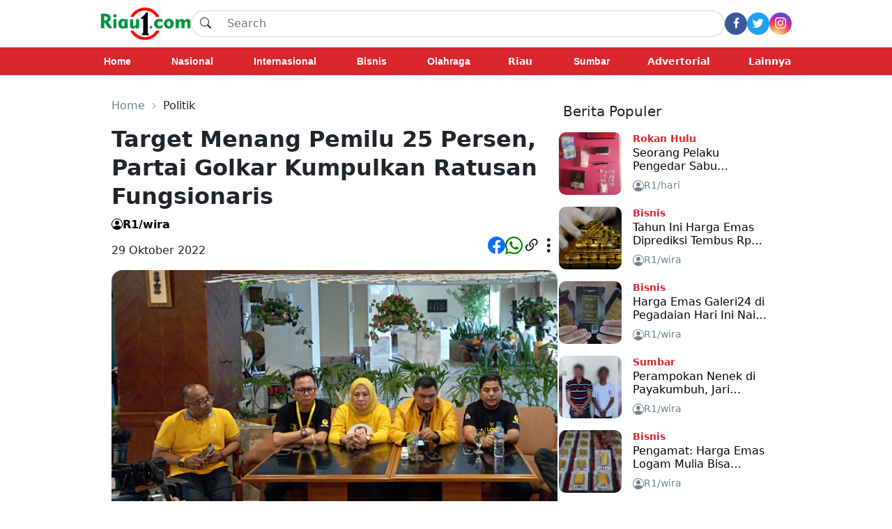

--- FILE ---
content_type: text/html; charset=UTF-8
request_url: https://www.riau1.com/berita/politik/target-menang-pemilu-25-persen-partai-golkar-kumpulkan-ratusan-fungsionaris
body_size: 73729
content:
<!DOCTYPE html>
<html lang="id">

<head>
    <meta charset="UTF-8">
    <meta http-equiv="X-UA-Compatible" content="IE=edge">
    <meta name="viewport" content="width=device-width, initial-scale=1.0">
    <meta name="description" content=" Partai Golkar Riau dua hari ini menggelar agenda perayaan HUT ke-58 tingkat provinsi dan konsolidasi fungsionaris dalam menghadapi Pemilu, Pilpres dan Pilkada 2024, di Hotel Mutiara Merdeka, Pekanbar">
    <meta name="keywords" content="Golkar Riau">
    <meta name="google-site-verification" content="HIY-O1Uoa0pN5l3RvCIFfrERGtePnWemW0Zw8GBs6qE" />
    
    <!--<meta property="og:type" content="article" />-->
    <!--<meta property="og:title" content="RIAU1.COM - Target Menang Pemilu 25 Persen, Partai Golkar Kumpulkan Ratusan Fungsionaris" />-->
    <!--<meta property="og:description" content=" Partai Golkar Riau dua hari ini menggelar agenda perayaan HUT ke-58 tingkat provinsi dan konsolidasi fungsionaris dalam menghadapi Pemilu, Pilpres dan Pilkada 2024, di Hotel Mutiara Merdeka, Pekanbar" />-->
    <!--<meta property="og:image" content="https://www.riau1.com/assets/2022/10/29/1667048472-target-menang-pemilu-25-persen-partai-golkar-kumpulkan-ratusan-fungsionaris.jpg" />-->
    <!--<meta property="og:url" content="www.riau1.com" />-->
    <!--<meta property="og:site_name" content="Riau1.com" />-->
    
    <!-- Open Graph -->
    <meta property="og:type" content="article" />
    <meta property="og:title" content="Riau1 - Target Menang Pemilu 25 Persen, Partai Golkar Kumpulkan Ratusan Fungsionaris" />
    <!--<meta property="og:description" content="Partai Golkar Riau dua hari ini menggelar agenda perayaan HUT ke-58 tingkat provinsi dan konsolidasi fungsionaris dalam menghadapi Pemilu, Pilpres dan Pilkada 2..." />-->
    <!--<meta property="og:description" content="Partai Golkar Riau dua hari ini menggelar agenda perayaan HUT ke-58 tingkat provinsi dan konsolidasi fungsionaris dalam menghadapi Pemilu, Pilpres dan Pilkada..." />-->
    <meta property="og:description" content="Partai Golkar Riau dua hari ini menggelar agenda perayaan HUT ke-58 tingkat provinsi dan konsolidasi fungsionaris dalam menghadapi Pemilu, Pilpres dan Pilkada 2..." />
    <meta property="og:image" content="https://www.riau1.com/assets/2022/10/29/1667048472-target-menang-pemilu-25-persen-partai-golkar-kumpulkan-ratusan-fungsionaris.jpg" />
    <meta property="og:url" content="https://www.riau1.com/berita/politik/target-menang-pemilu-25-persen-partai-golkar-kumpulkan-ratusan-fungsionaris" />
    <meta property="og:site_name" content="Riau1.com" />
    
    <!-- Twitter Card -->
    <meta name="twitter:card" content="summary_large_image" />
    <meta name="twitter:title" content="Riau1 - Target Menang Pemilu 25 Persen, Partai Golkar Kumpulkan Ratusan Fungsionaris" />
    <meta name="twitter:description" content="Partai Golkar Riau dua hari ini menggelar agenda perayaan HUT ke-58 tingkat provinsi dan konsolidasi fungsionaris dalam menghadapi Pemilu, Pilpres dan Pilkada 2..." />
    <meta name="twitter:image" content="https://www.riau1.com/assets/2022/10/29/1667048472-target-menang-pemilu-25-persen-partai-golkar-kumpulkan-ratusan-fungsionaris.jpg" />
    
    <script async src="//pagead2.googlesyndication.com/pagead/js/adsbygoogle.js"></script>
    <script>
        (adsbygoogle = window.adsbygoogle || []).push({
            google_ad_client: "ca-pub-5233961914239079",
            enable_page_level_ads: true
        });
    </script>
    
    <!-- Google tag (gtag.js) -->
    <script async src="https://www.googletagmanager.com/gtag/js?id=G-RCT98NE0VW"></script>
    <script>
      window.dataLayer = window.dataLayer || [];
      function gtag(){dataLayer.push(arguments);}
      gtag('js', new Date());
    
      gtag('config', 'G-RCT98NE0VW');
    </script>
    
    <!--<script type="text/javascript">var wp_copy={tag:"Simak selengkapnya disini. Klik",ex:0,url:"",nonce:"0ee406329e",ip:"188.166.243.57",save:1,save_content:0};</script>-->

    <meta property="fb:pages" content="224141298164735" />
<meta property="article:section" content="News">
<link rel="canonical" href="https://www.riau1.com" />
<link rel="stylesheet" href="https://www.riau1.com/css/navbar.css">
<link rel="stylesheet" href="https://www.riau1.com/css/headline.css">
<link rel="stylesheet" href="https://www.riau1.com/css/footer.css">
<link rel="stylesheet" href="https://www.riau1.com/css/login.css">
<link rel="stylesheet" href="https://www.riau1.com/css/category.css">
<link rel="stylesheet" href="https://www.riau1.com/css/baca.css">
<link rel="stylesheet" href="https://www.riau1.com/css/home.css">
<link rel="stylesheet" href="https://www.riau1.com/css/indeks-artikel.css">
<link rel="icon" type="image/png" href="https://www.riau1.com/r1.png" />
<link href="https://cdn.jsdelivr.net/npm/bootstrap@5.0.2/dist/css/bootstrap.min.css" rel="stylesheet" integrity="sha384-EVSTQN3/azprG1Anm3QDgpJLIm9Nao0Yz1ztcQTwFspd3yD65VohhpuuCOmLASjC" crossorigin="anonymous">
<link rel="stylesheet" href="https://cdn.jsdelivr.net/npm/bootstrap-icons@1.9.1/font/bootstrap-icons.css">
<link rel="stylesheet" href="https://cdnjs.cloudflare.com/ajax/libs/font-awesome/4.7.0/css/font-awesome.min.css">
<meta name="yandex-verification" content="8273d81a3201b439" />  

<link rel="alternate" type="application/rss+xml" title="Riau1.com News RSS Feed" href="https://www.riau1.com/rss.xml" />

<!--<link rel="dns-prefetch" href="https://pagead2.googlesyndication.com" />-->
<!--<link rel="dns-prefetch" href="https://googleads.g.doubleclick.net" />-->
<!--<link rel="dns-prefetch" href="https://adservice.google.co.id" />-->
<!--<link rel="dns-prefetch" href="https://stats.g.doubleclick.net" />-->
<!--<link rel="dns-prefetch" href="https://cm.g.doubleclick.net">-->
<!--<link rel="dns-prefetch" href="https://tpc.googlesyndication.com" />-->
<!--<link rel="dns-prefetch" href="https://native.propellerclick.com" />-->
<!--<link rel="dns-prefetch" href="https://servicer.mgid.com" />-->
<!--<link rel="dns-prefetch" href="https://cm.mgid.com" />-->
<!--<link rel="dns-prefetch" href="https://web.facebook.net" />-->
<!--<link rel="dns-prefetch" href="https://connect.facebook.net" />-->
<!--<link rel="dns-prefetch" href="https://twitter.com">-->
<!--<link rel="dns-prefetch" href="https://platform.twitter.com" />-->
<!--<link rel="dns-prefetch" href="https://certify-js.alexametrics.com">-->
<!--<link rel="dns-prefetch" href="https://certify.alexametrics.com">-->
<!--<link rel="dns-prefetch" href="https://maxcdn.bootstrapcdn.com">-->
<!--<link rel="dns-prefetch" href="https://ajax.googleapis.com">-->

<script type="application/ld+json">
{
	"@context" : "https://schema.org",
	"@type" : "Website",
	"name" : "RIAU1.COM — Berita Terbaru, Terkini",
	"url" : "https://www.riau1.com/",
	"sameAs" : [
	    "https://www.facebook.com/riau1com",
		"https://x.com/Riau1Official",
		"https://www.instagram.com/riau1com/"
	],
	"author" : [
  	{
  		"@context": "https://schema.org",
  		"@type" : "Organization",
  		"name" : "RIAU1.COM — Berita Terbaru, Terkini",
  		"legalName" : "PT. MEDIA PELANGI TUNGGAL",
  		"url" : "https://www.riau1.com/",
		"logo" : "https://www.riau1.com/riau1.png",
		"contactPoint" : [{
			"@type" : "ContactPoint",
			"telephone" : "+62-853-2000-4928",
			"contactType" : "customer service"
		}],
		"address": "Perkantoran Grand Sudirman Blok D 18 Jalan Datuk Setia Maharaja, Kec. Tangkerang Selatan, Kel. Bukit Raya Pekanbaru-Riau, Indonesia 28282"
  	}
  ]
}
</script>
<script src="https://cdn.jsdelivr.net/npm/@popperjs/core@2.9.2/dist/umd/popper.min.js" integrity="sha384-IQsoLXl5PILFhosVNubq5LC7Qb9DXgDA9i+tQ8Zj3iwWAwPtgFTxbJ8NT4GN1R8p" crossorigin="anonymous"></script>
<script src="https://cdn.jsdelivr.net/npm/bootstrap@5.0.2/dist/js/bootstrap.min.js" integrity="sha384-cVKIPhGWiC2Al4u+LWgxfKTRIcfu0JTxR+EQDz/bgldoEyl4H0zUF0QKbrJ0EcQF" crossorigin="anonymous"></script>
<script src="https://ajax.googleapis.com/ajax/libs/jquery/3.6.0/jquery.min.js"></script>    <title>Target Menang Pemilu 25 Persen, Partai Golkar Kumpulkan Ratusan Fungsionaris</title>
</head>

<body class="bg-white">
    <!--<div class="fixed-top desktop-navbar">-->
<div class="desktop-navbar">
    <nav>
        <div class=" secondHeader d-flex justify-content-center bg-white">
            <div class="d-flex flex-row justify-content-between gap-5 w-100 align-items-center" style="max-width: 62rem ;">
                <a href="https://www.riau1.com">
                    <img src="https://www.riau1.com/riau1.png" width="130">
                </a>
                <div style="width:100%; border-radius: 20px ;">
                    <form action="https://www.riau1.com/search" method="GET">
                        <input type="hidden" name="_token" value="U3K04sUHGD9TRUsVkt0zg7AjOxHjRczqU7uBGNvP">                        <div class="input-group">
                            <button style="background:none ; border-width: 1px 0px 1px 1px; border-radius: 20px 0px 0px 20px" class="input-group-text" id="search"><i class="bi bi-search"></i></button>
                            <input name="q" style="border-width: 1px 1px 1px 0px; border-radius:0px 20px 20px 0px;" type="text" class="form-control" placeholder="Search" aria-label="Search" aria-describedby="search">
                        </div>
                    </form>
                </div>

                <div class="d-flex flex-row gap-3">
                                        <!--<button onclick="location.href='https://www.riau1.com/login' " class="Button">Masuk</button>-->
                    <!-- <button onclick="location.href='https://www.riau1.com/register'" class="Button">Daftar</button> -->
                    <div class="d-flex flex-row justify-content-start gap-3">
                        <div class="fb rounded-circle d-flex justify-content-center align-items-center" style="width: 2rem; height:2rem">
                            <a href="https://www.facebook.com/riau1com/" target="_blank" rel="noopener noreferrer" style="color: white ;"><i class="fa fa-facebook"></i></a>
                        </div>
                        <div class="twitter rounded-circle d-flex justify-content-center align-items-center" style="width: 2rem; height:2rem">
                            <a href="https://twitter.com/Riau1Official" target="_blank" rel="noopener noreferrer" style="color: white ;"><i class="bi bi-twitter"></i></a>
                        </div>
                        <div class="ig rounded-circle d-flex justify-content-center align-items-center" style="width: 2rem; height:2rem">
                            <a href="https://www.instagram.com/riau1com/" target="_blank" rel="noopener noreferrer" style="color: white ;"><i class="bi bi-instagram"></i></a>
                        </div>
                    </div>
                                    </div>

            </div>
        </div>
        <div class="categoryHeader d-flex justify-content-center">
            <div class="d-flex flex-row w-100 justify-content-between align-items-center" style="max-width:62rem ;">
                
                <a href="https://www.riau1.com" class="categoryText"> <strong>Home</strong></a>
                                                                                                                                                                                                                                                                                                                                                                                                                                                                                                                                                                                                                                                                                                                                                                                                                                                                                                                                                                                                                                                                                                                                                                                                <a href="https://www.riau1.com/berita/nasional" class="categoryText"><strong>Nasional</strong></a>
                                                                                                <a href="https://www.riau1.com/berita/internasional" class="categoryText"><strong>Internasional</strong></a>
                                                                                                <a href="https://www.riau1.com/berita/bisnis" class="categoryText"><strong>Bisnis</strong></a>
                                                                                                <a href="https://www.riau1.com/berita/olahraga" class="categoryText"><strong>Olahraga</strong></a>
                                                                                                <div class="dropdown button-group" style="color: white;">
                    <a id="drop" href="https://www.riau1.com/berita/riau" type="button" class="btn px-0" style="color: white ; font-size:14px;"><strong>Riau</strong></a>
                    <ul class="dropdown-menu shadow" style="right: -5rem; left: auto; padding:0.5rem;">
                        <div class="d-flex flex-wrap justify-content-start mx-auto" style="height:auto;width:22rem; max: width 22rem;">
                                                                                                                                                                                                    <li style="width: 11rem ; border-radius: 0.25rem; overflow:hidden;"><a class="dropdown-item mx-auto" href="https://www.riau1.com/berita/kampar">Kampar</a></li>
                                                                                                                                                                                                                                                                                                                                                <li style="width: 11rem ; border-radius: 0.25rem; overflow:hidden;"><a class="dropdown-item mx-auto" href="https://www.riau1.com/berita/pekanbaru">Pekanbaru</a></li>
                                                                                                                <li style="width: 11rem ; border-radius: 0.25rem; overflow:hidden;"><a class="dropdown-item mx-auto" href="https://www.riau1.com/berita/pelalawan">Pelalawan</a></li>
                                                                                                                <li style="width: 11rem ; border-radius: 0.25rem; overflow:hidden;"><a class="dropdown-item mx-auto" href="https://www.riau1.com/berita/rokan-hilir">Rokan Hilir</a></li>
                                                                                                                <li style="width: 11rem ; border-radius: 0.25rem; overflow:hidden;"><a class="dropdown-item mx-auto" href="https://www.riau1.com/berita/rokan-hulu">Rokan Hulu</a></li>
                                                                                                                <li style="width: 11rem ; border-radius: 0.25rem; overflow:hidden;"><a class="dropdown-item mx-auto" href="https://www.riau1.com/berita/kuantan-singingi">Kuantan Singingi</a></li>
                                                                                                                <li style="width: 11rem ; border-radius: 0.25rem; overflow:hidden;"><a class="dropdown-item mx-auto" href="https://www.riau1.com/berita/siak">Siak</a></li>
                                                                                                                <li style="width: 11rem ; border-radius: 0.25rem; overflow:hidden;"><a class="dropdown-item mx-auto" href="https://www.riau1.com/berita/meranti">Meranti</a></li>
                                                                                                                <li style="width: 11rem ; border-radius: 0.25rem; overflow:hidden;"><a class="dropdown-item mx-auto" href="https://www.riau1.com/berita/indragiri-hilir">Indragiri Hilir</a></li>
                                                                                                                <li style="width: 11rem ; border-radius: 0.25rem; overflow:hidden;"><a class="dropdown-item mx-auto" href="https://www.riau1.com/berita/indragiri-hulu">Indragiri Hulu</a></li>
                                                                                                                <li style="width: 11rem ; border-radius: 0.25rem; overflow:hidden;"><a class="dropdown-item mx-auto" href="https://www.riau1.com/berita/dumai">Dumai</a></li>
                                                                                                                <li style="width: 11rem ; border-radius: 0.25rem; overflow:hidden;"><a class="dropdown-item mx-auto" href="https://www.riau1.com/berita/bengkalis">Bengkalis</a></li>
                                                                                                                <li style="width: 11rem ; border-radius: 0.25rem; overflow:hidden;"><a class="dropdown-item mx-auto" href="https://www.riau1.com/berita/indragiri-hulu">Indragiri Hulu</a></li>
                                                                                                                                                                                                                                                                                                                                                                                                                                                                                                                                                                                                                                                                                                                                                                                                                                                                                                                                                                                                                                                                                                                                                                                                                                                                                                                                                                </div>
                    </ul>
                </div>
                                                                                                <a href="https://www.riau1.com/berita/sumbar" class="categoryText"><strong>Sumbar</strong></a>
                                                                                                <div class="dropdown button-group" style="color: white;">
                    <a id="drop" href="https://www.riau1.com/berita/advertorial" type="button" class="btn px-0" style="color: white ; font-size:14px;"><strong>Advertorial</strong></a>
                    <ul class="dropdown-menu shadow" style="right: -5rem; left: auto; padding:0.5rem;">
                        <div class="d-flex flex-wrap justify-content-start mx-auto" style="height:auto;width:22rem; max: width 22rem;">
                                                                                                                                                                                                                                                                                                                                                                                                                                                                                                                                                                                                                                                                                                                                                                                                                                                                                                                                                                                                                                                                                                                                                                                                                                                                                                                                                                    <li style="width: 11rem ; border-radius: 0.25rem; overflow:hidden;"><a class="dropdown-item mx-auto" href="https://www.riau1.com/berita/advertorial-dprd-provinsi-riau">DPRD Provinsi Riau</a></li>
                                                                                                                <li style="width: 11rem ; border-radius: 0.25rem; overflow:hidden;"><a class="dropdown-item mx-auto" href="https://www.riau1.com/berita/advertorial-dprd-bengkalis">DPRD Bengkalis</a></li>
                                                                                                                <li style="width: 11rem ; border-radius: 0.25rem; overflow:hidden;"><a class="dropdown-item mx-auto" href="https://www.riau1.com/berita/advertorial-dprd-indragiri-hilir">DPRD Indragiri Hilir</a></li>
                                                                                                                <li style="width: 11rem ; border-radius: 0.25rem; overflow:hidden;"><a class="dropdown-item mx-auto" href="https://www.riau1.com/berita/advertorial-dprd-kota-pekanbaru">DPRD Kota Pekanbaru</a></li>
                                                                                                                <li style="width: 11rem ; border-radius: 0.25rem; overflow:hidden;"><a class="dropdown-item mx-auto" href="https://www.riau1.com/berita/advertorial-dprd-kuansing">DPRD Kuansing</a></li>
                                                                                                                <li style="width: 11rem ; border-radius: 0.25rem; overflow:hidden;"><a class="dropdown-item mx-auto" href="https://www.riau1.com/berita/advertorial-kota-pekanbaru">Kota Pekanbaru</a></li>
                                                                                                                <li style="width: 11rem ; border-radius: 0.25rem; overflow:hidden;"><a class="dropdown-item mx-auto" href="https://www.riau1.com/berita/advertorial-siak">Siak</a></li>
                                                                                                                <li style="width: 11rem ; border-radius: 0.25rem; overflow:hidden;"><a class="dropdown-item mx-auto" href="https://www.riau1.com/berita/advertorial-pelalawan">Pelalawan</a></li>
                                                                                                                <li style="width: 11rem ; border-radius: 0.25rem; overflow:hidden;"><a class="dropdown-item mx-auto" href="https://www.riau1.com/berita/advertorial-inhil">Indragiri Hilir</a></li>
                                                                                                                <li style="width: 11rem ; border-radius: 0.25rem; overflow:hidden;"><a class="dropdown-item mx-auto" href="https://www.riau1.com/berita/advertorial-kuansing">Kuansing</a></li>
                                                                                                                <li style="width: 11rem ; border-radius: 0.25rem; overflow:hidden;"><a class="dropdown-item mx-auto" href="https://www.riau1.com/berita/advertorial-rokan-hilir">Rokan Hilir</a></li>
                                                                                                                <li style="width: 11rem ; border-radius: 0.25rem; overflow:hidden;"><a class="dropdown-item mx-auto" href="https://www.riau1.com/berita/advertorial-rokan-hulu">Rokan Hulu</a></li>
                                                                                                                                                                                                                                                                                                                                                                                                                                                                                        </div>
                    </ul>
                </div>
                                                                <div class="dropdown button-group" style="color: white;">
                    <a id="drop" type="button" class="btn px-0 dropdown-toogle" style="color: white ; font-size:14px;"><strong>Lainnya</strong></a>
                    <ul class="dropdown-menu shadow" style="right: 0; left: auto;  padding:0.5rem;">
                        <div class="d-flex flex-wrap justify-content-start mx-auto" style="height:auto;width:22rem; max: width 22rem;">
                                                                                    <li style="width: 11rem ; border-radius: 0.25rem ; overflow:hidden;"><a class="dropdown-item mx-auto" href="https://www.riau1.com/berita/politik">Politik</a></li>
                                                                                                                <li style="width: 11rem ; border-radius: 0.25rem ; overflow:hidden;"><a class="dropdown-item mx-auto" href="https://www.riau1.com/berita/hukum">Hukum</a></li>
                                                                                                                                                                        <li style="width: 11rem ; border-radius: 0.25rem ; overflow:hidden;"><a class="dropdown-item mx-auto" href="https://www.riau1.com/berita/opini">Opini</a></li>
                                                                                                                <li style="width: 11rem ; border-radius: 0.25rem ; overflow:hidden;"><a class="dropdown-item mx-auto" href="https://www.riau1.com/berita/kriminal">Kriminal</a></li>
                                                                                                                <li style="width: 11rem ; border-radius: 0.25rem ; overflow:hidden;"><a class="dropdown-item mx-auto" href="https://www.riau1.com/berita/gaya-hidup">Gaya Hidup</a></li>
                                                                                                                <li style="width: 11rem ; border-radius: 0.25rem ; overflow:hidden;"><a class="dropdown-item mx-auto" href="https://www.riau1.com/berita/top">TOP</a></li>
                                                                                                                                                                                                                                                                                                                                                                                                                                                                                                                                                                                                                                                                                                                                                                                                                <li style="width: 11rem ; border-radius: 0.25rem ; overflow:hidden;"><a class="dropdown-item mx-auto" href="https://www.riau1.com/berita/galeri-foto">Galeri Foto</a></li>
                                                                                                                <li style="width: 11rem ; border-radius: 0.25rem ; overflow:hidden;"><a class="dropdown-item mx-auto" href="https://www.riau1.com/berita/kepulauan-riau">Kepri</a></li>
                                                                                                                <li style="width: 11rem ; border-radius: 0.25rem ; overflow:hidden;"><a class="dropdown-item mx-auto" href="https://www.riau1.com/berita/infotorial">Infotorial</a></li>
                                                                                                                                                                                                                                                                                                                                                                                                                                                                                                                                                                                                                                                                                                                                                                                                                                                                                                                                                                                                                                                                                                                                                                                        </div>
                    </ul>
                </div>
            </div>
        </div>
    </nav>
</div>

<script>
    $('.dropdown').hover(
        function() {
            $(this).find('.dropdown-menu').stop(true, true).delay(50).fadeToggle();
        },
        function() {
            $(this).find('.dropdown-menu').stop(true, true).delay(50).fadeOut();
        }
    );

    $('.dropdown-menu').hover(
        function() {
            $(this).stop(true, true);
        },
        function() {
            $(this).stop(true, true).delay(50).fadeOut();
        }
    );
</script>
    <!--<div id="body" class="d-flex flex-column justify-content-center bg-white  mx-auto article" style="max-width: 60rem;padding-top: 8rem;">-->
<div id="body" class="d-flex flex-column justify-content-center bg-white  mx-auto article" style="max-width: 60rem;padding-top: 2rem;">
    <div class="d-flex justify-content-center gap-3 align-items-end">
        <div class="d-flex flex-wrap gap-3 justify-content-start bg-white" style="max-width: 40rem ;">
            <nav class="padding-artikel" style="--bs-breadcrumb-divider: url(&#34;data:image/svg+xml,%3Csvg xmlns='http://www.w3.org/2000/svg' width='10' height='10' viewBox='0 0 16 16' %3E%3Cpath d='M4.646 1.646a.5.5 0 0 1 .708 0l6 6a.5.5 0 0 1 0 .708l-6 6a.5.5 0 0 1-.708-.708L10.293 8 4.646 2.354a.5.5 0 0 1 0-.708z' fill='%236c757d'/%3E%3C/svg%3E&#34;);" aria-label="breadcrumb">
                <ol class="breadcrumb">
                    <li class="breadcrumb-item"><a href="https://www.riau1.com" style="color:slategray ;"><span class="hov"> Home</span></a></li>
                    <li class="breadcrumb-item" aria-current="page">Politik</li>
                </ol>
            </nav>
            <article>
                <div>
    <h2 class="text-break padding-artikel" style="font-weight:bold ; line-height:1.3" >Target Menang Pemilu 25 Persen, Partai Golkar Kumpulkan Ratusan Fungsionaris</h2>
    <div class="d-flex flex-row justify-content-start gap-2">
        <a class="d-flex flex-row gap-2 padding-artikel justify-content-start" href="#" style="color:black; padding-right:0;">
            <i class="bi bi-person-circle"></i>
            <strong class="hov">
                R1/wira
            </strong>
        </a>
            </div>
    <div class="w-100 d-flex flex-row align-items-end  justify-content-between padding-artikel">

                <span>29 Oktober 2022</span>
        <div class="d-flex flex-row gap-2" style="font-size: 25px ;">
            <a href="" onclick="window.open('http://www.facebook.com/share.php?u=' + encodeURIComponent(location.href))" target="_blank"><i class="bi bi-facebook"></i></a>
            <a href="https://api.whatsapp.com/send?text=https%3A%2F%2Fwww.riau1.com%2Fberita%2Fpolitik%2Ftarget-menang-pemilu-25-persen-partai-golkar-kumpulkan-ratusan-fungsionaris" target="_blank" style="color: green ;"><i class="bi bi-whatsapp"></i></a>
            <a href="" onclick="copyToClipboard();return false;" style="color: black ;"><i class="bi bi-link-45deg"></i></a>
            <a href="" data-bs-toggle="modal" data-bs-target="#shareModal" style="color: black ;"><i class="bi bi-three-dots-vertical"></i></a>
        </div>
            </div>
</div>
<!-- Modal -->
  <div class="modal fade" id="shareModal" tabindex="-1" aria-labelledby="exampleModalLabel" aria-hidden="true">
      <div class="modal-dialog modal-dialog-centered">
          <div class="modal-content">
              <div class="modal-header">
                  <a href="" class="align-items-center" style="color: #db262d ;">
                      <!--<h5>Laporkan tulisan</h5>-->
                  </a>
                  <button type="button" class="btn-close" data-bs-dismiss="modal" aria-label="Close"></button>
              </div>
              <div class="modal-body">
                  <span>Bagikan</span>
                  <div class="d-flex flex-row justify-content-center gap-3" style="font-size: 2rem ;">
                      <a href="" onclick="window.open('http://www.facebook.com/share.php?u=' + encodeURIComponent(location.href))" target="_blank"><i class="bi bi-facebook"></i></a>
                      <a href="https://api.whatsapp.com/send?text=https%3A%2F%2Fwww.riau1.com%2Fberita%2Fpolitik%2Ftarget-menang-pemilu-25-persen-partai-golkar-kumpulkan-ratusan-fungsionaris" style="color:#25D366;"><i class="bi bi-whatsapp"></i></a>
                      <a href="https://twitter.com/intent/tweet?url=https%3A%2F%2Fwww.riau1.com%2Fberita%2Fpolitik%2Ftarget-menang-pemilu-25-persen-partai-golkar-kumpulkan-ratusan-fungsionaris" target="_blank" style="color: #1DA1F2;"><i class="bi bi-twitter"></i></a>
                      <a href="" onclick="copyToClipboard();return false;" style="color: black ;"><i class="bi bi-link-45deg"></i></a>
                  </div>
              </div>
          </div>
      </div>
  </div>
<div class="modal fade" id="myModal" role="dialog">
    <div class="modal-dialog">
        <!-- Modal content-->
        <div class="modal-content">
            <div class="modal-body">
                <center><i class="bi bi-check-circle" style="font-size: 50px ; color:darkgreen"></i></center>
                <center>
                    <p>Link Sudah Di Salin</p>
                </center>
            </div>
            <div class="modal-footer justify-content-center">
                <center><a type="button" class="btn btn-danger" onclick="closeModal()" data-dismiss="myModal">OK</a></center>
            </div>
        </div>

    </div>
</div>                <div class="w-100 mt-3 customRounded-category-head" style="background-color: rgb(235,235,235)" >
    <div>
        <img src="https://www.riau1.com/assets/2022/10/29/1667048472-target-menang-pemilu-25-persen-partai-golkar-kumpulkan-ratusan-fungsionaris.jpg" class="image-baca mb-2" style="object-fit: cover; border-radius: 1rem 1rem 0 0" alt="konferensi pers panitia tasyakuran dan konsolidasi fungsionaris partai Golkar Riau">
        <small><p class="text-break padding-artikel px-2 pb-2" style="color:slategrey ;">konferensi pers panitia tasyakuran dan konsolidasi fungsionaris partai Golkar Riau</p></small>
    </div>
</div>                <div style="width: fit-content">
    <p class="mx-3"><a href="http://riau1.com/">RIAU1.COM</a> - Partai <a class="link" href=https://www.riau1.com/tag/golkar-riau >Golkar Riau</a> dua hari ini menggelar agenda perayaan HUT ke-58 tingkat provinsi dan konsolidasi fungsionaris dalam menghadapi Pemilu, Pilpres dan Pilkada 2024, di Hotel Mutiara Merdeka, Pekanbaru.</p><p class="mx-3">Berdasarkan keterangan ketua pengarah kegiatan, Ikhsan, perayaan HUT Golkar tingkat provinsi, di Riau yang pertama diadakan setelah perayaan puncak di Jakarta beberapa hari yang lalu.</p><p class="mx-3">&quot;Dua hari ini selain perayaan HUT Golkar tingkat provinsi Riau, juga konsolidasi fungsionaris tingkat provinsi dan kabupaten kota, juga pengurus kecamatan serta Anggota DPRD Riau dan kabupaten kota untuk pemenangan Pemilu, Pilpres dan Pilkada,&quot; kata Ikhsan yang juga Wakil Ketua Bidang Pemenangan Pemilu (Bappilu) <a class="link" href=https://www.riau1.com/tag/golkar-riau >Golkar Riau</a> tersebut.</p><p class="mx-3">Lalu tambah dia, konsolidasi ini dilakukan mengingat agenda Pemilu semakin dekat, sebab itu caleg-caleg juga dipersiapkan, serta diberi pengetahuan dan pengarahan agar caleg turun ke tengah masyarakat.</p><p class="mx-3">&quot;Konsolidasi fungsionaris <a class="link" href=https://www.riau1.com/tag/golkar-riau >Golkar Riau</a> ini bagian dari upaya kita dalam menang 25 persen, bagaimana kita juga memenangkan calon Presiden. Nanti ada pakta integritas dengan fungsionaris kita,&quot; sebut Ikhsan.</p><div class='card flex-column gap-2 m-3 p-2' style=' background-color: rgb(235,235,235)'><a style='color: black' href=https://www.riau1.com/berita/bengkalis/10-warga-binaan-lapas-bengkalis-jalani-tes-urine-mendadak><span>Baca Juga : </span><strong style='font-weight : bold;'>10 Warga Binaan Lapas Bengkalis Jalani Tes Urine Mendadak</strong></a></div><p class="mx-3">&quot;Narasumber kita nanti Sekjen, Ahmad Doli Kurnia, Erwin Aksa juga ketua DPD <a class="link" href=https://www.riau1.com/tag/golkar-riau >Golkar Riau</a> pak Syamsuar. Peserta tasyakuran dan konsolidasi ini ada seribu lebih. Tasyakuran dan konsolidasi tingkat provinsi dan kabupaten kota pertama di Indonesia,&quot; sambung dia.</p><p class="mx-3">Kemudian Ikhsan menambahkan, tahapan penjaringan caleg Golkar di Riau sudah rektrutmen fungsionaris 200 persen. Sebab itu dikumpulkan dan beri tugas serta tanggung jawab, juga untuk sosialisasikan Airlangga sebagai Presiden.&nbsp;</p><p class="mx-3">&quot;25 persen kemenangan Pemilu bukan tugas yang mudah, juga tidak susah. Sebab itu konsolidasi fungsionaris ini penting, dan hasil survei yang akan kita jadikan acuan siapa caleg kita nanti, kita seleksi dan lihat kerja-kerja mereka,&quot; tuturnya memperjelas.</p><p class="mx-3">Sementara itu ketua penyelenggara tasyakuran dan konsolidasi Partai Golkar tingkat provinsi Riau, Nasarudin menambahkan, peserta kegiatan ini selain fungsionaris yang berjumlah 600 orang lebih, juga diikuti relawan Airlangga yang mencapai 400 orang lebih.</p><p class="mx-3">&quot;Konsolidasi kita ini untuk Pemilu, Pilpres dan Pilkada. Agar semua fungsionaris tahu roh partai Golkar. Ini upaya kita konsolidasi kader kita di bawah, basis sosial kita ada di desa-desa. Dan mempertegas calon Presiden kita masih tetap seperti hasil Munas, yang kita usung adalah Airlangga,&quot; sebut Nasarudin.*</p></div>

<style>
    a.link {
        color: #dc3545;
    }
</style>

<script>
    (function() {
        var D = new Date(),
            d = document,
            b = 'body',
            ce = 'createElement',
            ac = 'appendChild',
            st = 'style',
            ds = 'display',
            n = 'none',
            gi = 'getElementById',
            lp = d.location.protocol,
            wp = lp.indexOf('http') == 0 ? lp : 'https:';
        var i = d[ce]('iframe');
        i[st][ds] = n;
        d[gi]("M476879ScriptRootC718650")[ac](i);
        try {
            var iw = i.contentWindow.document;
            iw.open();
            iw.writeln("<ht" + "ml><bo" + "dy></bo" + "dy></ht" + "ml>");
            iw.close();
            var c = iw[b];
        } catch (e) {
            var iw = d;
            var c = d[gi]("M476879ScriptRootC718650");
        }
        var dv = iw[ce]('div');
        dv.id = "MG_ID";
        dv[st][ds] = n;
        dv.innerHTML = 718650;
        c[ac](dv);
        var s = iw[ce]('script');
        s.async = 'async';
        s.defer = 'defer';
        s.charset = 'utf-8';
        s.src = wp + "//jsc.mgid.com/r/i/riau1.com.718650.js?t=" + D.getUTCFullYear() + D.getUTCMonth() + D.getUTCDate() + D.getUTCHours();
        c[ac](s);
    })();
</script>            </article>
            <div class="d-flex flex-wrap justify-content-start mx-3 gap-3 w-100">
                                                <a type="button" href="https://www.riau1.com/tag/golkar-riau" class="btn btn-outline-danger px-3" style="padding-top: .15rem; padding-bottom: .15rem">Golkar Riau</a>
                            </div>
            <div class="card border border-0 feeds-container bg-white">
        <div class="d-flex justify-content-between category-header" style="background-color: white ; ">
        <div class="justify-content-start border-bottom w-100">
            <h5>Berita Terkait</h5>
        </div>
    </div>
    <div class="overflow-x-hidden scrollbar d-flex flex-column trending-item-container" style="overflow-x: hidden ;">
                        <div class="d-flex align-items-center mb-3">
            <div class="flex-shrink-0">
                <img src="https://www.riau1.com/assets/2026/01/30/1769760659-partai-kaesang-pangarep-soroti-pilkada-curang.jpg" class="customRounded" style="object-fit: cover;" width="90rem" height="90rem">
            </div>
            <div class="flex-grow-1 ms-3">
                <div class="d-flex flex-row justify-content-between">
                    <small><strong style="color: #db262d;">Politik</strong></small>
                    <small><span>3 hari lalu</span></small>
                </div>
                <div class="card-title text-break text-truncate-container">
                    <a href="https://www.riau1.com/berita/politik/partai-kaesang-pangarep-soroti-pilkada-curang" style="color: black ;">
                        <h5 class="hov" style="font-size: 1rem ;">Partai Kaesang Pangarep Soroti Pilkada Curang</h5>
                    </a>
                </div>
                <div class="d-flex flex-row w-auto justify-content-between ">
                    <a href="#" class="d-flex flex-row flex-nowrap gap-2" style="color:slategray;">
                        <i class="bi bi-person-circle"></i><small class="hov">R1/wira</small>
                    </a>
                    <div class="d-flex flex-row gap-2 my-auto justify-content-end" style="color:slategray ; font-size:small; width:70%;">
                        <!-- <small><i class="bi bi-heart"></i>&nbsp;<a>200</a></small> -->
                        <!-- <small><i class="bi bi-chat"></i>&nbsp;<a>200</a></small> -->
                    </div>
                </div>
            </div>
        </div>
                        <div class="d-flex align-items-center mb-3">
            <div class="flex-shrink-0">
                <img src="https://www.riau1.com/assets/2026/01/19/1768791620-anies-baswedan-didukung-gerakan-rakyat-jadi-presiden-ri.jpg" class="customRounded" style="object-fit: cover;" width="90rem" height="90rem">
            </div>
            <div class="flex-grow-1 ms-3">
                <div class="d-flex flex-row justify-content-between">
                    <small><strong style="color: #db262d;">Politik</strong></small>
                    <small><span>14 hari lalu</span></small>
                </div>
                <div class="card-title text-break text-truncate-container">
                    <a href="https://www.riau1.com/berita/politik/anies-baswedan-didukung-gerakan-rakyat-jadi-presiden-ri" style="color: black ;">
                        <h5 class="hov" style="font-size: 1rem ;">Anies Baswedan Didukung Gerakan Rakyat jadi Presiden RI</h5>
                    </a>
                </div>
                <div class="d-flex flex-row w-auto justify-content-between ">
                    <a href="#" class="d-flex flex-row flex-nowrap gap-2" style="color:slategray;">
                        <i class="bi bi-person-circle"></i><small class="hov">R1/wira</small>
                    </a>
                    <div class="d-flex flex-row gap-2 my-auto justify-content-end" style="color:slategray ; font-size:small; width:70%;">
                        <!-- <small><i class="bi bi-heart"></i>&nbsp;<a>200</a></small> -->
                        <!-- <small><i class="bi bi-chat"></i>&nbsp;<a>200</a></small> -->
                    </div>
                </div>
            </div>
        </div>
                        <div class="d-flex align-items-center mb-3">
            <div class="flex-shrink-0">
                <img src="https://www.riau1.com/assets/2026/01/17/1768653403-pkb-minta-jangan-ada-paranoid-soal-pilkada-via-dprd.jpg" class="customRounded" style="object-fit: cover;" width="90rem" height="90rem">
            </div>
            <div class="flex-grow-1 ms-3">
                <div class="d-flex flex-row justify-content-between">
                    <small><strong style="color: #db262d;">Politik</strong></small>
                    <small><span>16 hari lalu</span></small>
                </div>
                <div class="card-title text-break text-truncate-container">
                    <a href="https://www.riau1.com/berita/politik/pkb-minta-jangan-ada-paranoid-soal-pilkada-via-dprd" style="color: black ;">
                        <h5 class="hov" style="font-size: 1rem ;">PKB Minta Jangan Ada Paranoid soal Pilkada Via DPRD</h5>
                    </a>
                </div>
                <div class="d-flex flex-row w-auto justify-content-between ">
                    <a href="#" class="d-flex flex-row flex-nowrap gap-2" style="color:slategray;">
                        <i class="bi bi-person-circle"></i><small class="hov">R1/wira</small>
                    </a>
                    <div class="d-flex flex-row gap-2 my-auto justify-content-end" style="color:slategray ; font-size:small; width:70%;">
                        <!-- <small><i class="bi bi-heart"></i>&nbsp;<a>200</a></small> -->
                        <!-- <small><i class="bi bi-chat"></i>&nbsp;<a>200</a></small> -->
                    </div>
                </div>
            </div>
        </div>
                        <div class="d-flex align-items-center mb-3">
            <div class="flex-shrink-0">
                <img src="https://www.riau1.com/assets/2026/01/15/1768449433-pemerintah-ingin-uu-pemilu-segera-dibahas-selesai-paling-lama-25-tahun.jpg" class="customRounded" style="object-fit: cover;" width="90rem" height="90rem">
            </div>
            <div class="flex-grow-1 ms-3">
                <div class="d-flex flex-row justify-content-between">
                    <small><strong style="color: #db262d;">Politik</strong></small>
                    <small><span>18 hari lalu</span></small>
                </div>
                <div class="card-title text-break text-truncate-container">
                    <a href="https://www.riau1.com/berita/politik/pemerintah-ingin-uu-pemilu-segera-dibahas-selesai-paling-lama-25-tahun" style="color: black ;">
                        <h5 class="hov" style="font-size: 1rem ;">Pemerintah Ingin Revisi UU Pemilu Segera Dibahas, Selesai dalam 2,5 Tahun</h5>
                    </a>
                </div>
                <div class="d-flex flex-row w-auto justify-content-between ">
                    <a href="#" class="d-flex flex-row flex-nowrap gap-2" style="color:slategray;">
                        <i class="bi bi-person-circle"></i><small class="hov">R1/wira</small>
                    </a>
                    <div class="d-flex flex-row gap-2 my-auto justify-content-end" style="color:slategray ; font-size:small; width:70%;">
                        <!-- <small><i class="bi bi-heart"></i>&nbsp;<a>200</a></small> -->
                        <!-- <small><i class="bi bi-chat"></i>&nbsp;<a>200</a></small> -->
                    </div>
                </div>
            </div>
        </div>
                        <div class="d-flex align-items-center mb-3">
            <div class="flex-shrink-0">
                <img src="https://www.riau1.com/assets/2026/01/14/1768362799-fahri-sebut-prabowo-beberapa-kali-pimpin-rapat-kabinet-sambil-menangis.jpg" class="customRounded" style="object-fit: cover;" width="90rem" height="90rem">
            </div>
            <div class="flex-grow-1 ms-3">
                <div class="d-flex flex-row justify-content-between">
                    <small><strong style="color: #db262d;">Politik</strong></small>
                    <small><span>19 hari lalu</span></small>
                </div>
                <div class="card-title text-break text-truncate-container">
                    <a href="https://www.riau1.com/berita/politik/fahri-sebut-prabowo-beberapa-kali-pimpin-rapat-kabinet-sambil-menangis" style="color: black ;">
                        <h5 class="hov" style="font-size: 1rem ;">Fahri Sebut Prabowo Beberapa Kali Pimpin Rapat Kabinet Sambil Menangis</h5>
                    </a>
                </div>
                <div class="d-flex flex-row w-auto justify-content-between ">
                    <a href="#" class="d-flex flex-row flex-nowrap gap-2" style="color:slategray;">
                        <i class="bi bi-person-circle"></i><small class="hov">R1/wira</small>
                    </a>
                    <div class="d-flex flex-row gap-2 my-auto justify-content-end" style="color:slategray ; font-size:small; width:70%;">
                        <!-- <small><i class="bi bi-heart"></i>&nbsp;<a>200</a></small> -->
                        <!-- <small><i class="bi bi-chat"></i>&nbsp;<a>200</a></small> -->
                    </div>
                </div>
            </div>
        </div>
            </div>
</div>            <!-- <div class="card w-100 border border-0">
    <div class="d-flex justify-content-between category-header" style="background-color: white ; ">
        <div class="justify-content-start border-bottom w-100">
            <h5>Komentar</h5>
        </div>
    </div>
    <div class="padding-artikel">
        <div class="input-group">
            <textarea class="form-control border border-end-0" aria-label="With textarea" placeholder="Tulis Komentar"></textarea>
            <button class="input-group-text bg-white border border-start-0"><i class="bi bi-send-fill" style="transform: rotate(45deg) ; font-size :1.5rem;"></i></button>
        </div>
    </div>
</div> -->
        </div>
                <div class="d-flex flex-wrap gap-2 justify-content-center d-print-none" style="max-width: 20rem ; position:sticky; bottom:1rem; ">
                        <div class="card border border-0 mx-auto">
        <div class=" border border-0 d-flex justify-content-between category-header" style="background-color: white ; ">
        <div class="justify-content-start">
            <h5>Berita Populer</h5>
        </div>
    </div>
    <div class="h-auto d-flex flex-column trending-item-container">
                        <div class="d-flex align-items-center mb-3 pe-3">
            <div class="flex-shrink-0">
                <img src="https://www.riau1.com/assets/2026/02/01/1769934487-seorang-pelaku-pengedar-sabu-diringkus-unit-reskrim-polsek-rokan-iv-koto.jpg" class="customRounded" style="object-fit: cover;" width="90rem" height="90rem">
            </div>
            <div class="flex-grow-1 ms-3">
                <div class="d-flex flex-row justify-content-between">
                    <small><strong style="color: #db262d;">Rokan Hulu</strong></small>

                </div>
                <div class="card-title text-break text-truncate-container">
                    <a href="https://www.riau1.com/berita/rokan-hulu/seorang-pelaku-pengedar-sabu-diringkus-unit-reskrim-polsek-rokan-iv-koto" style="color: black ;">
                        <h5 class="hov" style="font-size: 1rem ;">Seorang Pelaku Pengedar Sabu Diringkus Unit Reskrim Polsek Rokan IV Koto</h5>
                    </a>
                </div>
                <div class="d-flex flex-row w-auto justify-content-between ">
                    <a href="#" class="d-flex flex-row flex-nowrap gap-2" style="color:slategray;">
                        <i class="bi bi-person-circle"></i><small class="hov">R1/hari</small>
                    </a>
                    <div class="d-flex flex-row gap-2 my-auto justify-content-end" style="color:slategray ; font-size:small; width:70%;">
                        <!-- <small><i class="bi bi-heart"></i>&nbsp;<a>200</a></small> -->
                        <!-- <small><i class="bi bi-chat"></i>&nbsp;<a>200</a></small> -->
                    </div>
                </div>
            </div>
        </div>
                        <div class="d-flex align-items-center mb-3 pe-3">
            <div class="flex-shrink-0">
                <img src="https://www.riau1.com/assets/2026/01/30/1769746640-tahun-ini-harga-emas-diprediksi-tembus-rp-42-juta-per-gram.jpg" class="customRounded" style="object-fit: cover;" width="90rem" height="90rem">
            </div>
            <div class="flex-grow-1 ms-3">
                <div class="d-flex flex-row justify-content-between">
                    <small><strong style="color: #db262d;">Bisnis</strong></small>

                </div>
                <div class="card-title text-break text-truncate-container">
                    <a href="https://www.riau1.com/berita/bisnis/tahun-ini-harga-emas-diprediksi-tembus-rp-42-juta-per-gram" style="color: black ;">
                        <h5 class="hov" style="font-size: 1rem ;">Tahun Ini Harga Emas Diprediksi Tembus Rp 4,2 Juta per Gram</h5>
                    </a>
                </div>
                <div class="d-flex flex-row w-auto justify-content-between ">
                    <a href="#" class="d-flex flex-row flex-nowrap gap-2" style="color:slategray;">
                        <i class="bi bi-person-circle"></i><small class="hov">R1/wira</small>
                    </a>
                    <div class="d-flex flex-row gap-2 my-auto justify-content-end" style="color:slategray ; font-size:small; width:70%;">
                        <!-- <small><i class="bi bi-heart"></i>&nbsp;<a>200</a></small> -->
                        <!-- <small><i class="bi bi-chat"></i>&nbsp;<a>200</a></small> -->
                    </div>
                </div>
            </div>
        </div>
                        <div class="d-flex align-items-center mb-3 pe-3">
            <div class="flex-shrink-0">
                <img src="https://www.riau1.com/assets/2026/01/30/1769746097-harga-emas-galeri24-di-pegadaian-hari-ini-naik-lagi.jpg" class="customRounded" style="object-fit: cover;" width="90rem" height="90rem">
            </div>
            <div class="flex-grow-1 ms-3">
                <div class="d-flex flex-row justify-content-between">
                    <small><strong style="color: #db262d;">Bisnis</strong></small>

                </div>
                <div class="card-title text-break text-truncate-container">
                    <a href="https://www.riau1.com/berita/bisnis/harga-emas-galeri24-di-pegadaian-hari-ini-naik-lagi" style="color: black ;">
                        <h5 class="hov" style="font-size: 1rem ;">Harga Emas Galeri24 di Pegadaian Hari Ini Naik Lagi</h5>
                    </a>
                </div>
                <div class="d-flex flex-row w-auto justify-content-between ">
                    <a href="#" class="d-flex flex-row flex-nowrap gap-2" style="color:slategray;">
                        <i class="bi bi-person-circle"></i><small class="hov">R1/wira</small>
                    </a>
                    <div class="d-flex flex-row gap-2 my-auto justify-content-end" style="color:slategray ; font-size:small; width:70%;">
                        <!-- <small><i class="bi bi-heart"></i>&nbsp;<a>200</a></small> -->
                        <!-- <small><i class="bi bi-chat"></i>&nbsp;<a>200</a></small> -->
                    </div>
                </div>
            </div>
        </div>
                        <div class="d-flex align-items-center mb-3 pe-3">
            <div class="flex-shrink-0">
                <img src="https://www.riau1.com/assets/2026/01/28/1769588039-perampokan-nenek-di-payakumbuh-jari-tangan-patah-cincin-raib.webp" class="customRounded" style="object-fit: cover;" width="90rem" height="90rem">
            </div>
            <div class="flex-grow-1 ms-3">
                <div class="d-flex flex-row justify-content-between">
                    <small><strong style="color: #db262d;">Sumbar</strong></small>

                </div>
                <div class="card-title text-break text-truncate-container">
                    <a href="https://www.riau1.com/berita/sumbar/perampokan-nenek-di-payakumbuh-jari-tangan-patah-cincin-raib" style="color: black ;">
                        <h5 class="hov" style="font-size: 1rem ;">Perampokan Nenek di Payakumbuh, Jari Tangan Patah Cincin Raib</h5>
                    </a>
                </div>
                <div class="d-flex flex-row w-auto justify-content-between ">
                    <a href="#" class="d-flex flex-row flex-nowrap gap-2" style="color:slategray;">
                        <i class="bi bi-person-circle"></i><small class="hov">R1/wira</small>
                    </a>
                    <div class="d-flex flex-row gap-2 my-auto justify-content-end" style="color:slategray ; font-size:small; width:70%;">
                        <!-- <small><i class="bi bi-heart"></i>&nbsp;<a>200</a></small> -->
                        <!-- <small><i class="bi bi-chat"></i>&nbsp;<a>200</a></small> -->
                    </div>
                </div>
            </div>
        </div>
                        <div class="d-flex align-items-center mb-3 pe-3">
            <div class="flex-shrink-0">
                <img src="https://www.riau1.com/assets/2026/01/29/1769673557-pengamat-harga-emas-logam-mulia-bisa-tembus-rp42-juta-per-gram.jpg" class="customRounded" style="object-fit: cover;" width="90rem" height="90rem">
            </div>
            <div class="flex-grow-1 ms-3">
                <div class="d-flex flex-row justify-content-between">
                    <small><strong style="color: #db262d;">Bisnis</strong></small>

                </div>
                <div class="card-title text-break text-truncate-container">
                    <a href="https://www.riau1.com/berita/bisnis/pengamat-harga-emas-logam-mulia-bisa-tembus-rp42-juta-per-gram" style="color: black ;">
                        <h5 class="hov" style="font-size: 1rem ;">Pengamat: Harga Emas Logam Mulia Bisa Tembus Rp4,2 Juta per Gram</h5>
                    </a>
                </div>
                <div class="d-flex flex-row w-auto justify-content-between ">
                    <a href="#" class="d-flex flex-row flex-nowrap gap-2" style="color:slategray;">
                        <i class="bi bi-person-circle"></i><small class="hov">R1/wira</small>
                    </a>
                    <div class="d-flex flex-row gap-2 my-auto justify-content-end" style="color:slategray ; font-size:small; width:70%;">
                        <!-- <small><i class="bi bi-heart"></i>&nbsp;<a>200</a></small> -->
                        <!-- <small><i class="bi bi-chat"></i>&nbsp;<a>200</a></small> -->
                    </div>
                </div>
            </div>
        </div>
                        <div class="d-flex align-items-center mb-3 pe-3">
            <div class="flex-shrink-0">
                <img src="https://www.riau1.com/assets/2026/01/28/1769587860-ditembak-senjata-penghancur-tank-wali-kota-lolos-dari-maut.webp" class="customRounded" style="object-fit: cover;" width="90rem" height="90rem">
            </div>
            <div class="flex-grow-1 ms-3">
                <div class="d-flex flex-row justify-content-between">
                    <small><strong style="color: #db262d;">Internasional</strong></small>

                </div>
                <div class="card-title text-break text-truncate-container">
                    <a href="https://www.riau1.com/berita/internasional/ditembak-senjata-penghancur-tank-wali-kota-lolos-dari-maut" style="color: black ;">
                        <h5 class="hov" style="font-size: 1rem ;">Ditembak Senjata Penghancur Tank, Wali Kota Lolos dari Maut</h5>
                    </a>
                </div>
                <div class="d-flex flex-row w-auto justify-content-between ">
                    <a href="#" class="d-flex flex-row flex-nowrap gap-2" style="color:slategray;">
                        <i class="bi bi-person-circle"></i><small class="hov">R1/wira</small>
                    </a>
                    <div class="d-flex flex-row gap-2 my-auto justify-content-end" style="color:slategray ; font-size:small; width:70%;">
                        <!-- <small><i class="bi bi-heart"></i>&nbsp;<a>200</a></small> -->
                        <!-- <small><i class="bi bi-chat"></i>&nbsp;<a>200</a></small> -->
                    </div>
                </div>
            </div>
        </div>
                        <div class="d-flex align-items-center mb-3 pe-3">
            <div class="flex-shrink-0">
                <img src="https://www.riau1.com/assets/2026/01/29/1769657725-diterkam-buaya-warga-kinali-pasaman-barat-meninggal-dunia.webp" class="customRounded" style="object-fit: cover;" width="90rem" height="90rem">
            </div>
            <div class="flex-grow-1 ms-3">
                <div class="d-flex flex-row justify-content-between">
                    <small><strong style="color: #db262d;">Sumbar</strong></small>

                </div>
                <div class="card-title text-break text-truncate-container">
                    <a href="https://www.riau1.com/berita/sumbar/diterkam-buaya-warga-kinali-pasaman-barat-meninggal-dunia" style="color: black ;">
                        <h5 class="hov" style="font-size: 1rem ;">Diterkam Buaya, Warga Kinali Pasaman Barat Meninggal Dunia</h5>
                    </a>
                </div>
                <div class="d-flex flex-row w-auto justify-content-between ">
                    <a href="#" class="d-flex flex-row flex-nowrap gap-2" style="color:slategray;">
                        <i class="bi bi-person-circle"></i><small class="hov">R1/wira</small>
                    </a>
                    <div class="d-flex flex-row gap-2 my-auto justify-content-end" style="color:slategray ; font-size:small; width:70%;">
                        <!-- <small><i class="bi bi-heart"></i>&nbsp;<a>200</a></small> -->
                        <!-- <small><i class="bi bi-chat"></i>&nbsp;<a>200</a></small> -->
                    </div>
                </div>
            </div>
        </div>
            </div>
</div>
        </div>
            </div>
</div>
    



</body>

<script>
    function copyToClipboard(text) {
        var inputc = document.body.appendChild(document.createElement("input"));
        inputc.value = window.location.href;
        inputc.select();
        document.execCommand('copy');
        inputc.parentNode.removeChild(inputc);
        $("#myModal").modal('show');
    }

    function closeModal(){
        $("#myModal").modal('hide');
    }
</script>
<footer class='bg-white'>
    <div class="w-100" style=" color:white ; background: radial-gradient( circle farthest-side, rgb(27,27,27) , black ) ;">
    <div class="mx-auto w-100 h-100" style="max-width:60rem ;">
        <div class="d-flex flex-row gap-3 pt-5 " style="border-bottom:1px solid #414141">
            <div class="col-3 mb-3">
                <div class="w-100 d-flex flex-row justify-content-start gap-2">
                    <img class="mb-3" src="https://www.riau1.com/riau1-footer.png" alt="" width="145">
                    <a href="https://amsi.or.id/trust-worthy-news/" target="_blank"><img src="https://www.riau1.com/trusted-logo.png" alt="" height="50"></a>
                </div>
                <div class="mt-3">
                    <strong class="mb-3">
                        <h6>Ikuti Kami</h6>
                    </strong>
                    <div class="d-flex flex-row justify-content-start gap-3">
                        <div class="fb rounded-circle d-flex justify-content-center align-items-center" style="width: 2rem; height:2rem">
                            <a href="https://www.facebook.com/riau1com/" target="_blank" rel="noopener noreferrer" style="color: white ;"><i class="fa fa-facebook"></i></a>
                        </div>
                        <div class="twitter rounded-circle d-flex justify-content-center align-items-center" style="width: 2rem; height:2rem">
                            <a href="https://twitter.com/Riau1Official" target="_blank" rel="noopener noreferrer" style="color: white ;"><i class="bi bi-twitter"></i></a>
                        </div>
                        <div class="ig rounded-circle d-flex justify-content-center align-items-center" style="width: 2rem; height:2rem">
                            <a href="https://www.instagram.com/riau1com/" target="_blank" rel="noopener noreferrer" style="color: white ;"><i class="bi bi-instagram"></i></a>
                        </div>
                    </div>
                </div>
            </div>
            <div class="col-2 mb-3">
                <strong class="">
                    <h6>Perusahaan</h6>
                </strong>
                <div class="d-flex flex-column justify-content-between">
                    <div class="">
                        <a href="https://www.riau1.com/halaman/tentang-kami" class="custom-font">
                            <p class="link m-1">Tentang Kami</p>
                        </a>
                    </div>
                    <div class="">
                        <a href="https://www.riau1.com/halaman/redaksi" class="custom-font">
                            <p class="link m-1">Redaksi</p>
                        </a>
                    </div>
                    <div class="">
                        <a href="https://www.riau1.com/halaman/pedoman-media-siber" class="custom-font">
                            <p class="link m-1">Pedoman Media Siber</p>
                        </a>
                    </div>
                    <div class="">
                        <a href="https://www.riau1.com/halaman/trust-worthy-news" class="custom-font">
                            <p class="link m-1">TrustWorthy News Indicators</p>
                        </a>
                    </div>
                </div>
            </div>
            <div class="col-2 mb-3">
                <strong class="">
                    <h6>Dukungan</h6>
                </strong>
                <div class="d-flex flex-column justify-content-between ">
                    <div class="">
                        <a href="https://www.riau1.com/halaman/kebijakan-privasi" class="custom-font">
                            <p class="link m-1">Kebijakan Privasi</p>
                        </a>
                    </div>
                    <div class="">
                        <a href="https://www.riau1.com/halaman/disclaimer" class="custom-font">
                            <p class="link m-1">Disclaimer</p>
                        </a>
                    </div>
                    <div class="">
                        <a href="https://www.riau1.com/halaman/hubungi-kami" class="custom-font">
                            <p class="link m-1">Hubungi Kami</p>
                        </a>
                    </div>
                    <div class="">
                        <a href="https://www.riau1.com/halaman/info-iklan" class="custom-font">
                            <p class="link m-1">Info Iklan</p>
                        </a>
                    </div>

                </div>
            </div>
            <div class="col-5 mb-3">
                <strong class="mb-3">
                    <h6>Kategori</h6>
                </strong>
                <div class="d-flex flex-wrap justify-content-between">
                                        <div class="w-25"><a class="custom-font" href="https://www.riau1.com/berita/politik">
                            <p class="link m-1">Politik</p>
                        </a></div>
                                        <div class="w-25"><a class="custom-font" href="https://www.riau1.com/berita/hukum">
                            <p class="link m-1">Hukum</p>
                        </a></div>
                                        <div class="w-25"><a class="custom-font" href="https://www.riau1.com/berita/bisnis">
                            <p class="link m-1">Bisnis</p>
                        </a></div>
                                        <div class="w-25"><a class="custom-font" href="https://www.riau1.com/berita/olahraga">
                            <p class="link m-1">Olahraga</p>
                        </a></div>
                                        <div class="w-25"><a class="custom-font" href="https://www.riau1.com/berita/riau">
                            <p class="link m-1">Riau</p>
                        </a></div>
                                        <div class="w-25"><a class="custom-font" href="https://www.riau1.com/berita/opini">
                            <p class="link m-1">Opini</p>
                        </a></div>
                                        <div class="w-25"><a class="custom-font" href="https://www.riau1.com/berita/kriminal">
                            <p class="link m-1">Kriminal</p>
                        </a></div>
                                        <div class="w-25"><a class="custom-font" href="https://www.riau1.com/berita/nasional">
                            <p class="link m-1">Nasional</p>
                        </a></div>
                                        <div class="w-25"><a class="custom-font" href="https://www.riau1.com/berita/internasional">
                            <p class="link m-1">Internasional</p>
                        </a></div>
                                        <div class="w-25"><a class="custom-font" href="https://www.riau1.com/berita/advertorial">
                            <p class="link m-1">Advertorial</p>
                        </a></div>
                                        <div class="w-25"><a class="custom-font" href="https://www.riau1.com/berita/gaya-hidup">
                            <p class="link m-1">Gaya Hidup</p>
                        </a></div>
                                        <div class="w-25"><a class="custom-font" href="https://www.riau1.com/berita/top">
                            <p class="link m-1">TOP</p>
                        </a></div>
                                        <div class="w-25"><a class="custom-font" href="https://www.riau1.com/berita/galeri-foto">
                            <p class="link m-1">Galeri Foto</p>
                        </a></div>
                                        <div class="w-25"><a class="custom-font" href="https://www.riau1.com/berita/sumbar">
                            <p class="link m-1">Sumbar</p>
                        </a></div>
                                        <div class="w-25"><a class="custom-font" href="https://www.riau1.com/berita/kepulauan-riau">
                            <p class="link m-1">Kepri</p>
                        </a></div>
                                        <div class="w-25"><a class="custom-font" href="https://www.riau1.com/berita/infotorial">
                            <p class="link m-1">Infotorial</p>
                        </a></div>
                                    </div>
            </div>
        </div>
        <div class="w-100 d-flex justify-content-center pt-4 align-items-center">
            <p class="custom-font" style="color:gray ;">&copy; <script>
                    document.write(new Date().getFullYear())
                </script>
                - PT Media Pelangi Tunggal. All Rights Reserved
            </p>
        </div>
    </div>
</div>
<style>
    p.link {
        color: darkgrey;
        font-family: Arial, Helvetica, sans-serif;
    }

    p.link:hover {
        color: red;
    }
</style>

<style>
    .ig {
        background: radial-gradient(circle at 30% 107%, #fdf497 0%, #fdf497 5%, #fd5949 45%, #d6249f 60%, #285AEB 90%);
        vertical-align: middle;
        text-align: center;
    }

    .fb {
        background-color: #3b5998;
    }

    .twitter {
        background-color: #1DA1F2;
    }
</style></footer>

</html>



--- FILE ---
content_type: text/html; charset=utf-8
request_url: https://www.google.com/recaptcha/api2/aframe
body_size: 266
content:
<!DOCTYPE HTML><html><head><meta http-equiv="content-type" content="text/html; charset=UTF-8"></head><body><script nonce="im7Wb1qFR6-b6R--skKQ6g">/** Anti-fraud and anti-abuse applications only. See google.com/recaptcha */ try{var clients={'sodar':'https://pagead2.googlesyndication.com/pagead/sodar?'};window.addEventListener("message",function(a){try{if(a.source===window.parent){var b=JSON.parse(a.data);var c=clients[b['id']];if(c){var d=document.createElement('img');d.src=c+b['params']+'&rc='+(localStorage.getItem("rc::a")?sessionStorage.getItem("rc::b"):"");window.document.body.appendChild(d);sessionStorage.setItem("rc::e",parseInt(sessionStorage.getItem("rc::e")||0)+1);localStorage.setItem("rc::h",'1770041401074');}}}catch(b){}});window.parent.postMessage("_grecaptcha_ready", "*");}catch(b){}</script></body></html>

--- FILE ---
content_type: text/css
request_url: https://www.riau1.com/css/category.css
body_size: 628
content:
.category-header{
    height: auto;
    padding: 0.5rem;
}

.category-body{
    width: 40rem;
}

.image-category-head{
    height:27rem;
}

.w-60{
    width: 60%;
}

.h-40{
    height: 40%;
}

.nav-active{
    color: blueviolet;
}

.customRounded-category-head {
    border-radius: 10px;
}

.category-sidebar-trending{
    height: 25rem;
    width: 20rem;
}


@media only screen and (max-width:600px){
    .image-category-head{
        height: 15rem;
        width: 100vw;
        max-width: auto;
        min-width:auto;
    }
.customRounded-category-head{
    border-radius: 0;
}
}

--- FILE ---
content_type: text/css
request_url: https://www.riau1.com/css/home.css
body_size: 40
content:
.sidebar-home{
    max-width: 20rem;
}